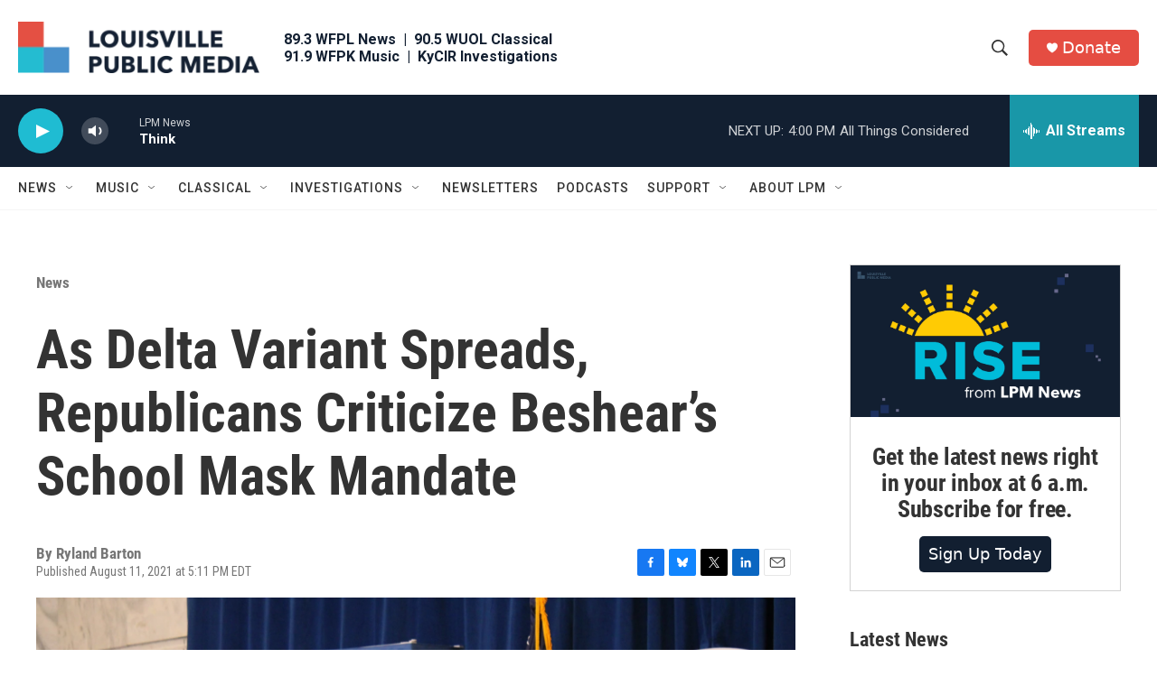

--- FILE ---
content_type: text/html; charset=utf-8
request_url: https://www.google.com/recaptcha/api2/aframe
body_size: 94
content:
<!DOCTYPE HTML><html><head><meta http-equiv="content-type" content="text/html; charset=UTF-8"></head><body><script nonce="WG9NxI2EorwQCb1LA3Alow">/** Anti-fraud and anti-abuse applications only. See google.com/recaptcha */ try{var clients={'sodar':'https://pagead2.googlesyndication.com/pagead/sodar?'};window.addEventListener("message",function(a){try{if(a.source===window.parent){var b=JSON.parse(a.data);var c=clients[b['id']];if(c){var d=document.createElement('img');d.src=c+b['params']+'&rc='+(localStorage.getItem("rc::a")?sessionStorage.getItem("rc::b"):"");window.document.body.appendChild(d);sessionStorage.setItem("rc::e",parseInt(sessionStorage.getItem("rc::e")||0)+1);localStorage.setItem("rc::h",'1769544686690');}}}catch(b){}});window.parent.postMessage("_grecaptcha_ready", "*");}catch(b){}</script></body></html>